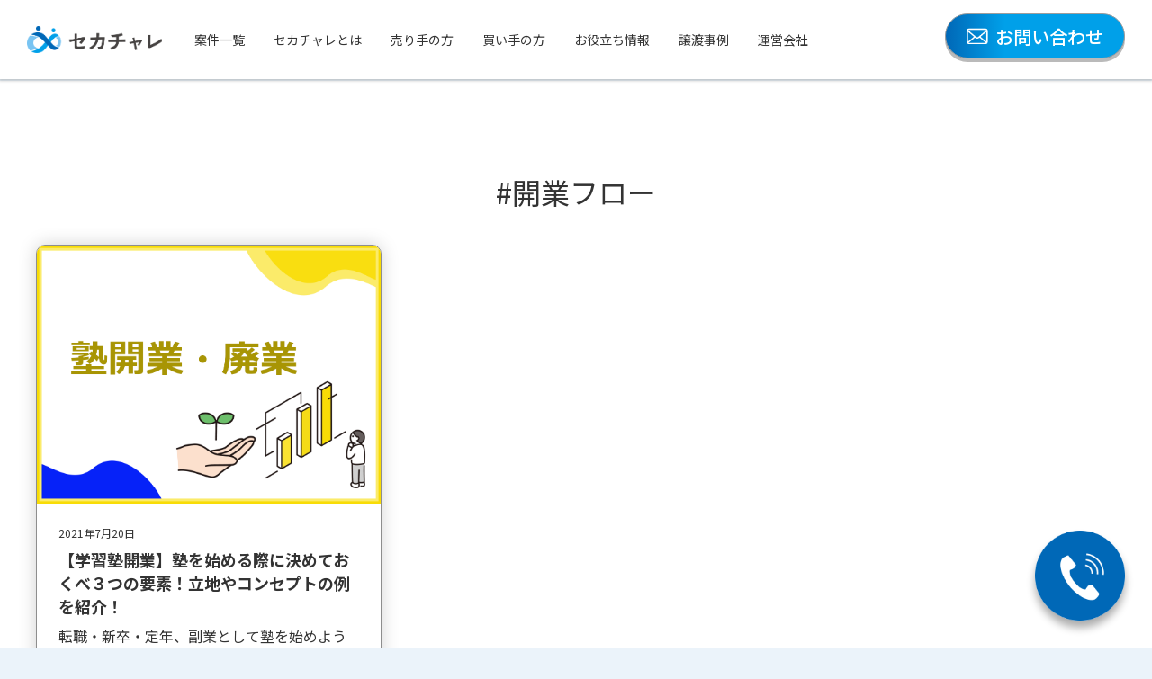

--- FILE ---
content_type: text/html; charset=UTF-8
request_url: https://juku-ma.com/tag/%E9%96%8B%E6%A5%AD%E3%83%95%E3%83%AD%E3%83%BC/
body_size: 9308
content:
<!DOCTYPE html>
<html lang="ja">

<head>
  <!-- Google Tag Manager -->
  <script>
    (function(w, d, s, l, i) {
      w[l] = w[l] || [];
      w[l].push({
        'gtm.start': new Date().getTime(),
        event: 'gtm.js'
      });
      var f = d.getElementsByTagName(s)[0],
        j = d.createElement(s),
        dl = l != 'dataLayer' ? '&l=' + l : '';
      j.async = true;
      j.src =
        'https://www.googletagmanager.com/gtm.js?id=' + i + dl;
      f.parentNode.insertBefore(j, f);
    })(window, document, 'script', 'dataLayer', 'GTM-TJ3BPWK');
  </script>
  <!-- End Google Tag Manager -->
  <meta charset="UTF-8">
  <meta http-equiv="X-UA-Compatible" content="IE=edge">
  <meta name="viewport" content="width=device-width, initial-scale=1.0">

  <meta property="og:type" content="" />
  <meta property="og:title" content="" />
  <meta property="og:description" content="" />
  <meta property="og:url" content="" />
  <meta property="og:image" content="" />
  <meta property="og:site_name" content="" />
  <meta property="og:locale" content="ja_JP" />
  <meta name="twitter:card" content="summary_large_image" />
  <meta name="twitter:site" content="" />

  <link rel="icon" href="https://juku-ma.com/wp-content/themes/theme/favicon.ico" id="favicon">

  <link rel="stylesheet" href="https://use.typekit.net/bbx0xxp.css">
  <link rel="stylesheet" href="https://cdn.jsdelivr.net/npm/swiper@8/swiper-bundle.min.css" />
  <link rel="stylesheet" href="https://juku-ma.com/wp-content/themes/theme/assets/css/style.css?ver=2.0.7">

  <meta name='robots' content='index, follow, max-image-preview:large, max-snippet:-1, max-video-preview:-1' />

	<!-- This site is optimized with the Yoast SEO plugin v20.5 - https://yoast.com/wordpress/plugins/seo/ -->
	<title>#開業フロー アーカイブ - 学習塾専門M&amp;Aサイト&quot;セカチャレ&quot;</title>
	<link rel="canonical" href="https://juku-ma.com/tag/開業フロー/" />
	<meta property="og:locale" content="ja_JP" />
	<meta property="og:type" content="article" />
	<meta property="og:title" content="#開業フロー アーカイブ - 学習塾専門M&amp;Aサイト&quot;セカチャレ&quot;" />
	<meta property="og:url" content="https://juku-ma.com/tag/開業フロー/" />
	<meta property="og:site_name" content="学習塾専門M&amp;Aサイト&quot;セカチャレ&quot;" />
	<meta name="twitter:card" content="summary_large_image" />
	<meta name="twitter:site" content="@secochalle" />
	<script type="application/ld+json" class="yoast-schema-graph">{"@context":"https://schema.org","@graph":[{"@type":"CollectionPage","@id":"https://juku-ma.com/tag/%e9%96%8b%e6%a5%ad%e3%83%95%e3%83%ad%e3%83%bc/","url":"https://juku-ma.com/tag/%e9%96%8b%e6%a5%ad%e3%83%95%e3%83%ad%e3%83%bc/","name":"#開業フロー アーカイブ - 学習塾専門M&amp;Aサイト&quot;セカチャレ&quot;","isPartOf":{"@id":"https://juku-ma.com/#website"},"primaryImageOfPage":{"@id":"https://juku-ma.com/tag/%e9%96%8b%e6%a5%ad%e3%83%95%e3%83%ad%e3%83%bc/#primaryimage"},"image":{"@id":"https://juku-ma.com/tag/%e9%96%8b%e6%a5%ad%e3%83%95%e3%83%ad%e3%83%bc/#primaryimage"},"thumbnailUrl":"https://juku-ma.com/wp-content/uploads/2024/02/「最終版」塾開業・廃業サムネ.png","breadcrumb":{"@id":"https://juku-ma.com/tag/%e9%96%8b%e6%a5%ad%e3%83%95%e3%83%ad%e3%83%bc/#breadcrumb"},"inLanguage":"ja"},{"@type":"ImageObject","inLanguage":"ja","@id":"https://juku-ma.com/tag/%e9%96%8b%e6%a5%ad%e3%83%95%e3%83%ad%e3%83%bc/#primaryimage","url":"https://juku-ma.com/wp-content/uploads/2024/02/「最終版」塾開業・廃業サムネ.png","contentUrl":"https://juku-ma.com/wp-content/uploads/2024/02/「最終版」塾開業・廃業サムネ.png","width":1085,"height":814,"caption":"塾開業・廃業サムネイル"},{"@type":"BreadcrumbList","@id":"https://juku-ma.com/tag/%e9%96%8b%e6%a5%ad%e3%83%95%e3%83%ad%e3%83%bc/#breadcrumb","itemListElement":[{"@type":"ListItem","position":1,"name":"ホーム","item":"https://juku-ma.com/"},{"@type":"ListItem","position":2,"name":"#開業フロー"}]},{"@type":"WebSite","@id":"https://juku-ma.com/#website","url":"https://juku-ma.com/","name":"セカチャレ","description":"学習塾専門 M&amp;Aプラットフォーム","publisher":{"@id":"https://juku-ma.com/#organization"},"alternateName":"セカチャレ","potentialAction":[{"@type":"SearchAction","target":{"@type":"EntryPoint","urlTemplate":"https://juku-ma.com/?s={search_term_string}"},"query-input":"required name=search_term_string"}],"inLanguage":"ja"},{"@type":"Organization","@id":"https://juku-ma.com/#organization","name":"株式会社インフィニティライフ","url":"https://juku-ma.com/","logo":{"@type":"ImageObject","inLanguage":"ja","@id":"https://juku-ma.com/#/schema/logo/image/","url":"https://juku-ma.com/wp-content/uploads/2023/04/icon_logo@2x-e1682303974157.png","contentUrl":"https://juku-ma.com/wp-content/uploads/2023/04/icon_logo@2x-e1682303974157.png","width":395,"height":309,"caption":"株式会社インフィニティライフ"},"image":{"@id":"https://juku-ma.com/#/schema/logo/image/"},"sameAs":["https://www.facebook.com/secochalle","https://twitter.com/secochalle"]}]}</script>
	<!-- / Yoast SEO plugin. -->


<link rel="alternate" type="application/rss+xml" title="学習塾専門M&amp;Aサイト&quot;セカチャレ&quot; &raquo; #開業フロー タグのフィード" href="https://juku-ma.com/tag/%e9%96%8b%e6%a5%ad%e3%83%95%e3%83%ad%e3%83%bc/feed/" />
<style id='wp-img-auto-sizes-contain-inline-css' type='text/css'>
img:is([sizes=auto i],[sizes^="auto," i]){contain-intrinsic-size:3000px 1500px}
/*# sourceURL=wp-img-auto-sizes-contain-inline-css */
</style>
<style id='wp-emoji-styles-inline-css' type='text/css'>

	img.wp-smiley, img.emoji {
		display: inline !important;
		border: none !important;
		box-shadow: none !important;
		height: 1em !important;
		width: 1em !important;
		margin: 0 0.07em !important;
		vertical-align: -0.1em !important;
		background: none !important;
		padding: 0 !important;
	}
/*# sourceURL=wp-emoji-styles-inline-css */
</style>
<style id='wp-block-library-inline-css' type='text/css'>
:root{--wp-block-synced-color:#7a00df;--wp-block-synced-color--rgb:122,0,223;--wp-bound-block-color:var(--wp-block-synced-color);--wp-editor-canvas-background:#ddd;--wp-admin-theme-color:#007cba;--wp-admin-theme-color--rgb:0,124,186;--wp-admin-theme-color-darker-10:#006ba1;--wp-admin-theme-color-darker-10--rgb:0,107,160.5;--wp-admin-theme-color-darker-20:#005a87;--wp-admin-theme-color-darker-20--rgb:0,90,135;--wp-admin-border-width-focus:2px}@media (min-resolution:192dpi){:root{--wp-admin-border-width-focus:1.5px}}.wp-element-button{cursor:pointer}:root .has-very-light-gray-background-color{background-color:#eee}:root .has-very-dark-gray-background-color{background-color:#313131}:root .has-very-light-gray-color{color:#eee}:root .has-very-dark-gray-color{color:#313131}:root .has-vivid-green-cyan-to-vivid-cyan-blue-gradient-background{background:linear-gradient(135deg,#00d084,#0693e3)}:root .has-purple-crush-gradient-background{background:linear-gradient(135deg,#34e2e4,#4721fb 50%,#ab1dfe)}:root .has-hazy-dawn-gradient-background{background:linear-gradient(135deg,#faaca8,#dad0ec)}:root .has-subdued-olive-gradient-background{background:linear-gradient(135deg,#fafae1,#67a671)}:root .has-atomic-cream-gradient-background{background:linear-gradient(135deg,#fdd79a,#004a59)}:root .has-nightshade-gradient-background{background:linear-gradient(135deg,#330968,#31cdcf)}:root .has-midnight-gradient-background{background:linear-gradient(135deg,#020381,#2874fc)}:root{--wp--preset--font-size--normal:16px;--wp--preset--font-size--huge:42px}.has-regular-font-size{font-size:1em}.has-larger-font-size{font-size:2.625em}.has-normal-font-size{font-size:var(--wp--preset--font-size--normal)}.has-huge-font-size{font-size:var(--wp--preset--font-size--huge)}.has-text-align-center{text-align:center}.has-text-align-left{text-align:left}.has-text-align-right{text-align:right}.has-fit-text{white-space:nowrap!important}#end-resizable-editor-section{display:none}.aligncenter{clear:both}.items-justified-left{justify-content:flex-start}.items-justified-center{justify-content:center}.items-justified-right{justify-content:flex-end}.items-justified-space-between{justify-content:space-between}.screen-reader-text{border:0;clip-path:inset(50%);height:1px;margin:-1px;overflow:hidden;padding:0;position:absolute;width:1px;word-wrap:normal!important}.screen-reader-text:focus{background-color:#ddd;clip-path:none;color:#444;display:block;font-size:1em;height:auto;left:5px;line-height:normal;padding:15px 23px 14px;text-decoration:none;top:5px;width:auto;z-index:100000}html :where(.has-border-color){border-style:solid}html :where([style*=border-top-color]){border-top-style:solid}html :where([style*=border-right-color]){border-right-style:solid}html :where([style*=border-bottom-color]){border-bottom-style:solid}html :where([style*=border-left-color]){border-left-style:solid}html :where([style*=border-width]){border-style:solid}html :where([style*=border-top-width]){border-top-style:solid}html :where([style*=border-right-width]){border-right-style:solid}html :where([style*=border-bottom-width]){border-bottom-style:solid}html :where([style*=border-left-width]){border-left-style:solid}html :where(img[class*=wp-image-]){height:auto;max-width:100%}:where(figure){margin:0 0 1em}html :where(.is-position-sticky){--wp-admin--admin-bar--position-offset:var(--wp-admin--admin-bar--height,0px)}@media screen and (max-width:600px){html :where(.is-position-sticky){--wp-admin--admin-bar--position-offset:0px}}
/*wp_block_styles_on_demand_placeholder:695033aead5df*/
/*# sourceURL=wp-block-library-inline-css */
</style>
<style id='classic-theme-styles-inline-css' type='text/css'>
/*! This file is auto-generated */
.wp-block-button__link{color:#fff;background-color:#32373c;border-radius:9999px;box-shadow:none;text-decoration:none;padding:calc(.667em + 2px) calc(1.333em + 2px);font-size:1.125em}.wp-block-file__button{background:#32373c;color:#fff;text-decoration:none}
/*# sourceURL=/wp-includes/css/classic-themes.min.css */
</style>
<link rel='stylesheet' id='contact-form-7-css' href='https://juku-ma.com/wp-content/plugins/contact-form-7/includes/css/styles.css?ver=5.9.8' type='text/css' media='all' />
<link rel='stylesheet' id='wp-pagenavi-css' href='https://juku-ma.com/wp-content/plugins/wp-pagenavi/pagenavi-css.css?ver=2.70' type='text/css' media='all' />
<script type="text/javascript" src="https://juku-ma.com/wp-includes/js/jquery/jquery.min.js?ver=3.7.1" id="jquery-core-js"></script>
<script type="text/javascript" src="https://juku-ma.com/wp-includes/js/jquery/jquery-migrate.min.js?ver=3.4.1" id="jquery-migrate-js"></script>
<link rel="https://api.w.org/" href="https://juku-ma.com/wp-json/" /><link rel="alternate" title="JSON" type="application/json" href="https://juku-ma.com/wp-json/wp/v2/tags/111" /><link rel="EditURI" type="application/rsd+xml" title="RSD" href="https://juku-ma.com/xmlrpc.php?rsd" />
<meta name="generator" content="WordPress 6.9" />
		<style type="text/css" id="wp-custom-css">
			header{
	box-shadow: 0px 1px 3px 1px rgba(0,0,0,0.2);
}

.single .inc .flex .flex_left{
	display: block;
}

.single .inc .flex{
	margin-bottom: 1em;
}

.single .inc .flex .flex_left .date{
	margin-bottom: 0.5em;
}

.single .inc h2[class="wp-block-heading"]{
	margin: 2em 0.6em 1em -0.4em;
	padding: 0em 0.5em;
	font-size: 28px;
	font-weight: bold;
	color: #0068B7;
	border-bottom: none;
	border-left: 0.35em solid rgba(0, 0, 0, 0);
	background-color: #fff;
	outline: 3px solid #0068B7;
	outline-offset: 0.5em;
	position: relative;
	background-size: 1em 0.48em;
	background-repeat: repeat-y;
	background-image: radial-gradient(0.15em 0.15em at center center, #0068B7 , #0068B7 100%, transparent, transparent);
	background-position: -0.65em top;
}

.single .inc h2[class="wp-block-heading"]::after {
	content: '';
	position: absolute;
	right: calc(-0.5em - 3px);
	top: calc(-0.5em - 3px);
	border-width: 0 20px 20px 0;
	border-style: solid;
	border-color: #0068B7 #fff #0068B7;
	box-shadow: -1px 1px 1px rgba(0, 0, 0, 0.15);
}

.single .inc h2[class="wp-block-heading"] span {
	color: inherit;
	font-size: inherit;
	display: inline-block;
	padding-top: 100px;
	margin-top: -100px;
}

.single .inc h2[class="wp-block-heading"]:first-of-type span {
	padding-top: unset !important;
	margin-top: unset !important;
}

.single .inc h3[class="wp-block-heading"]{
	width: fit-content;
	color: #333;
	font-size: 20px;
	font-weight: bold;
	background: #eaf5f9;
	border-left: solid 10px #0068B7;
	padding: 0.5em 1.5rem 0.5em 0.5em;
	margin: 1em 0 0.5em 0em;
	position: relative;
}

.single .inc h3[class="wp-block-heading"] span{
	color: inherit;
	font-size: inherit;
	display: inline-block;
	padding-top: 100px;
	margin-top: -100px;
}

@media screen and (max-width: 920px){ .single .inc h3[class="wp-block-heading"]{
			font-size: 4.4vw;
	}
	.single .inc h2[class="wp-block-heading"]{
		font-size: 6.1vw;
		margin: 2em 0.6em 1em 0em;
	}
}

.wp-block-heading span{
	font-size:28px;
	text-align: left;
}

.single .inc .contents{
	max-width: 610px;
	margin: 0 auto;
}

.page .inc .contents{
	max-width: 800px;
	margin: 0 auto;
}
/* 
#toc_container.no_bullets ul li{
	margin: 0.5em;
}

#toc_container p.toc_title{
	text-align: left;
}

#toc_container.toc_light_blue{
	padding: 20px 5%;
} */
#toc_container {
	background-color: #eef8fc;
/* 	border: 3px solid #dddddd; */
	padding: 0.5em 1em 0.5em;
}

#toc_container .toc_list {
	font-size: 22px;
	padding-left: 2.5em;
}

#toc_container p.toc_title{
	font-size: 24px;
  font-weight: bold;
  border-bottom: solid 2px #0068B7;
  width: fit-content;
  margin: 0 auto;
}

#toc_container p.toc_title .toc_toggle {
	font-size: 0.6em;
}

#toc_container p.toc_title .toc_toggle a {
	color: #252525;
}

#toc_container .toc_list > li{
	position: relative;
}

#toc_container .toc_list > li::before {
	content: "";
  position: absolute;
  top: calc(40px + 0.5em);
  left: calc(-2.5em + 20px);
  width: 1px;
  height: calc(100% - 1em - 40px);
  background-color: #0068B7;
}

#toc_container .toc_list > li > a {
  font-weight: bold !important;
	color: #0068B7 !important;
	margin: 0.5em 0 !important;
	text-decoration: underline dashed #dfdfdf 3px;
	text-underline-offset: 5px;
}

#toc_container .toc_list li ul {
	font-size: 16px;
	padding-left: 2.5em;
}

#toc_container .toc_list li a {
  position: relative;
  font-weight: normal;
	color: #252525;
  display: inline-block;
  margin: 0.25em 0;
}

#toc_container .toc_list li a span {
    position: absolute;
    top: 0;
    left: -2.5em;
}

#toc_container .toc_list li a span.toc_depth_1 {
  top: -0.25em !important;
	display: inline-block;
	color: white;
	background-color: #0068B7;
/* 	border-radius: 50%; */
	border-radius: 0px;
	width: 40px;
	height: 40px;
	text-align: center;
	line-height: 40px;
/* 	box-shadow: 0 0 0px 5px white; */
}

#toc_container .toc_list li a span.toc_depth_2,
#toc_container .toc_list li a span.toc_depth_3,
#toc_container .toc_list li a span.toc_depth_4,
#toc_container .toc_list li a span.toc_depth_5 {
    display: inline-block;
    font-size: 1em;
}

#toc_container .toc_list li a span.toc_depth_2 {
    min-width: 1.7em;
}

#toc_container .toc_list li a span.toc_depth_3 {
    min-width: 2.5em;
}

@media screen and (max-width: 920px){
	#toc_container {
		padding: 0.5em;
	}
	#toc_container p.toc_title{
		font-size: 6.1vw;
	}
	#toc_container .toc_list{
		font-size: 6.1vw;
	}
	#toc_container .toc_list li ul {
		font-size: 4.4vw;
		padding-left: 1.5em;
	}
	#toc_container .toc_list li a span.toc_depth_1 {
  	top: 0 !important;
	}
}

.archive .inc .area .case_archive .box .new, .case .inc .case_area.swiper .box .new{
	background: #1FDCEF;
}

.archive .inc .area .case_archive .box .st.bosyuu:before, .case .inc .case_area.swiper .box .st.bosyuu:before{
	background: #33578F;
}

section .inc .mw_wp_form form dl dd textarea{
	height: 180px;
	line-height: 1.5;
}

.archive .inc .btn a,  .mw_wp_form.mw_wp_form_input form .btn  input, .single .inc .btn a,  .case .inc .btn a, .archive .inc .area .search form .btn button{
	border: 1px solid #9d9d9d;
}

.archive .inc .area .search{
	border-radius: 10px;
}

.mw_wp_form dt::after {
    content: "必須";
    background-color: #EF0F0F;
    border-radius: 5px;
    padding: 0.1em 0.6em;
    color: white;
    font-weight: bold;
    margin-left: 1em;
    font-size: 15px;
}
.swiper-button-next:after, .swiper-button-prev:after{
	padding: 20px 30px;
	background-color: rgb(255 255 255 / 60%);
	border: solid 1px rgba(145, 145, 145, 25%);
	border-radius: 50%;
}

.faq .inc dl.on .faqbtn {
	background: #8e8e8e;
}

.case_area .swiper-button-next.swiper-button-disabled, .case_area .swiper-button-prev.swiper-button-disabled {
	opacity: 0.1;
}
		</style>
		  <!-- Google tag (gtag.js) -->
  <script async src="https://www.googletagmanager.com/gtag/js?id=G-7FGZMRDFVR"></script>
  <script>
    window.dataLayer = window.dataLayer || [];

    function gtag() {
      dataLayer.push(arguments);
    }
    gtag('js', new Date());

    gtag('config', 'G-7FGZMRDFVR');
  </script>
</head><body class="archive tag tag-111 wp-theme-theme index">
  <!-- Google Tag Manager (noscript) -->
  <noscript><iframe src="https://www.googletagmanager.com/ns.html?id=GTM-TJ3BPWK" height="0" width="0" style="display:none;visibility:hidden"></iframe></noscript>
  <!-- End Google Tag Manager (noscript) -->
  <div class="inner">
    <div class="float_tel_btn">
      <a href="TEL:03-6258-5203"><img src="https://juku-ma.com/wp-content/themes/theme/assets/img/phone.png" alt="03-6258-5203"></a>
    </div>
    <nav class="sp sp_nav">
      <ul>
        <li><a href="https://juku-ma.com/sell/">案件一覧</a></li>
        <li><a href="https://juku-ma.com/howto/">セカチャレとは</a></li>
        <li><a href="https://juku-ma.com/sell_top/">売り手の方</a></li>
        <li><a href="https://juku-ma.com/buy_top/">買い手の方</a></li>
        <li><a href="https://juku-ma.com/helpful/">お役立ち情報</a></li>
        <li><a href="https://juku-ma.com/assignment/">譲渡事例</a></li>
        <li><a href="https://infinitylife.co.jp/#aboutnav" target="_blank" rel="nofollow">運営会社</a></li>
      </ul>
    </nav>
    <header>
      <div class="inc">
        <div class="left">
          <div class="logo">
            <a href="https://juku-ma.com/"><img src="https://juku-ma.com/wp-content/themes/theme/assets/img/logo.png" alt="セカチャレ"></a>
          </div>
          <nav class="pc">
            <ul>
              <li><a href="https://juku-ma.com/sell/">案件一覧</a></li>
              <li><a href="https://juku-ma.com/howto/">セカチャレとは</a></li>
              <li><a href="https://juku-ma.com/sell_top/">売り手の方</a></li>
              <li><a href="https://juku-ma.com/buy_top/">買い手の方</a></li>
              <li><a href="https://juku-ma.com/helpful/">お役立ち情報</a></li>
              <li><a href="https://juku-ma.com/assignment/">譲渡事例</a></li>
              <li><a href="https://infinitylife.co.jp/#aboutnav" target="_blank" rel="nofollow">運営会社</a></li>
            </ul>
          </nav>
        </div><!-- .left -->
        <div class="right">
          <div class="btn grad">
            <a href="https://juku-ma.com/contact/"><img src="https://juku-ma.com/wp-content/themes/theme/assets/img/icon_mail.png">お問い合わせ</a>
          </div>
          <div class="nav_bar">
            <span class="top"></span>
            <span class="middle"></span>
            <span class="bottom"></span>
          </div>
        </div>
      </div><!-- .inc -->
    </header>
<section class="archive normal">
  <div class="inc">
    <h2>#開業フロー</h2>
    <div class="area">
      <div class="archive_area helpful_archive">
                    <div class="box">
              <a href="https://juku-ma.com/juku-kaigyou/">
                <div class="tham">
                  <img src="https://juku-ma.com/wp-content/uploads/2024/02/「最終版」塾開業・廃業サムネ.png">
                </div>
                <div class="txt">
                  <div class="date">2021年7月20日</div>
                  <div class="title">【学習塾開業】塾を始める際に決めておくべ３つの要素！立地やコンセプトの例を紹介！</div>
                  <div class="content pc">転職・新卒・定年、副業として塾を始めようと思っている人は多い現状です。 特別な資格や認可が必要ない、自宅を使って開業しても良...</div>
                  <div class="tags">
                    #学習塾開校 #開業 #開業フロー                   </div>
                </div>
              </a>
            </div><!-- .box -->
                                </div>
      <div class="bread">
        <div class="breadcrumbs" typeof="BreadcrumbList" vocab="https://schema.org/">
          <span property="itemListElement" typeof="ListItem"><a property="item" typeof="WebPage" title="学習塾専門M&amp;Aサイト&quot;セカチャレ&quot;へ移動する" href="https://juku-ma.com" class="home" ><span property="name">学習塾専門M&amp;Aサイト&quot;セカチャレ&quot;</span></a><meta property="position" content="1"></span> &gt; <span property="itemListElement" typeof="ListItem"><span property="name" class="archive taxonomy post_tag current-item">#開業フロー</span><meta property="url" content="https://juku-ma.com/tag/%e9%96%8b%e6%a5%ad%e3%83%95%e3%83%ad%e3%83%bc/"><meta property="position" content="2"></span>        </div>
      </div>
    </div>
</section>


      <footer>
        <div class="inc">
          <div class="f_logo">
            <img src="https://juku-ma.com/wp-content/themes/theme/assets/img/logo.png" alt="セカチャレ">
          </div>
          <nav class="foot_nav">
            <ul>
              <li><a href="https://juku-ma.com/newslist/">お知らせ</a></li>
              <li><a href="https://juku-ma.com/uservoice/">利用者の声</a></li>
              <li><a href="https://juku-ma.com/faq/">よくある質問</a></li>
              <li><a href="https://infinitylife.co.jp/#aboutnav" target="_blank" rel="nofollow">運営会社</a></li>
              <li><a href="https://juku-ma.com/privacy-policy/">プライバシーポリシー</a></li>
            </ul>
          </nav>
          <p class="copy">&copy; セカチャレ 2025</p>
        </div>
      </footer>
      </div>
      </div>

      <script src="https://code.jquery.com/jquery-3.6.4.slim.min.js" integrity="sha256-a2yjHM4jnF9f54xUQakjZGaqYs/V1CYvWpoqZzC2/Bw=" crossorigin="anonymous"></script>
      <script src="https://cdn.jsdelivr.net/npm/swiper@8/swiper-bundle.min.js"></script>
      <script type="text/javascript" src="https://juku-ma.com/wp-content/themes/theme/assets/js/common.js?ver=2.0.1"></script>
      <script type="speculationrules">
{"prefetch":[{"source":"document","where":{"and":[{"href_matches":"/*"},{"not":{"href_matches":["/wp-*.php","/wp-admin/*","/wp-content/uploads/*","/wp-content/*","/wp-content/plugins/*","/wp-content/themes/theme/*","/*\\?(.+)"]}},{"not":{"selector_matches":"a[rel~=\"nofollow\"]"}},{"not":{"selector_matches":".no-prefetch, .no-prefetch a"}}]},"eagerness":"conservative"}]}
</script>
<script type="text/javascript" src="https://juku-ma.com/wp-includes/js/dist/hooks.min.js?ver=dd5603f07f9220ed27f1" id="wp-hooks-js"></script>
<script type="text/javascript" src="https://juku-ma.com/wp-includes/js/dist/i18n.min.js?ver=c26c3dc7bed366793375" id="wp-i18n-js"></script>
<script type="text/javascript" id="wp-i18n-js-after">
/* <![CDATA[ */
wp.i18n.setLocaleData( { 'text direction\u0004ltr': [ 'ltr' ] } );
//# sourceURL=wp-i18n-js-after
/* ]]> */
</script>
<script type="text/javascript" src="https://juku-ma.com/wp-content/plugins/contact-form-7/includes/swv/js/index.js?ver=5.9.8" id="swv-js"></script>
<script type="text/javascript" id="contact-form-7-js-extra">
/* <![CDATA[ */
var wpcf7 = {"api":{"root":"https://juku-ma.com/wp-json/","namespace":"contact-form-7/v1"}};
//# sourceURL=contact-form-7-js-extra
/* ]]> */
</script>
<script type="text/javascript" id="contact-form-7-js-translations">
/* <![CDATA[ */
( function( domain, translations ) {
	var localeData = translations.locale_data[ domain ] || translations.locale_data.messages;
	localeData[""].domain = domain;
	wp.i18n.setLocaleData( localeData, domain );
} )( "contact-form-7", {"translation-revision-date":"2024-07-17 08:16:16+0000","generator":"GlotPress\/4.0.1","domain":"messages","locale_data":{"messages":{"":{"domain":"messages","plural-forms":"nplurals=1; plural=0;","lang":"ja_JP"},"This contact form is placed in the wrong place.":["\u3053\u306e\u30b3\u30f3\u30bf\u30af\u30c8\u30d5\u30a9\u30fc\u30e0\u306f\u9593\u9055\u3063\u305f\u4f4d\u7f6e\u306b\u7f6e\u304b\u308c\u3066\u3044\u307e\u3059\u3002"],"Error:":["\u30a8\u30e9\u30fc:"]}},"comment":{"reference":"includes\/js\/index.js"}} );
//# sourceURL=contact-form-7-js-translations
/* ]]> */
</script>
<script type="text/javascript" src="https://juku-ma.com/wp-content/plugins/contact-form-7/includes/js/index.js?ver=5.9.8" id="contact-form-7-js"></script>
<script type="text/javascript" id="toc-front-js-extra">
/* <![CDATA[ */
var tocplus = {"smooth_scroll":"1","visibility_show":"\u3072\u3089\u304f","visibility_hide":"\u3068\u3058\u308b","width":"100%","smooth_scroll_offset":"88"};
//# sourceURL=toc-front-js-extra
/* ]]> */
</script>
<script type="text/javascript" src="https://juku-ma.com/wp-content/plugins/table-of-contents-plus/front.min.js?ver=2302" id="toc-front-js"></script>
<script id="wp-emoji-settings" type="application/json">
{"baseUrl":"https://s.w.org/images/core/emoji/17.0.2/72x72/","ext":".png","svgUrl":"https://s.w.org/images/core/emoji/17.0.2/svg/","svgExt":".svg","source":{"concatemoji":"https://juku-ma.com/wp-includes/js/wp-emoji-release.min.js?ver=6.9"}}
</script>
<script type="module">
/* <![CDATA[ */
/*! This file is auto-generated */
const a=JSON.parse(document.getElementById("wp-emoji-settings").textContent),o=(window._wpemojiSettings=a,"wpEmojiSettingsSupports"),s=["flag","emoji"];function i(e){try{var t={supportTests:e,timestamp:(new Date).valueOf()};sessionStorage.setItem(o,JSON.stringify(t))}catch(e){}}function c(e,t,n){e.clearRect(0,0,e.canvas.width,e.canvas.height),e.fillText(t,0,0);t=new Uint32Array(e.getImageData(0,0,e.canvas.width,e.canvas.height).data);e.clearRect(0,0,e.canvas.width,e.canvas.height),e.fillText(n,0,0);const a=new Uint32Array(e.getImageData(0,0,e.canvas.width,e.canvas.height).data);return t.every((e,t)=>e===a[t])}function p(e,t){e.clearRect(0,0,e.canvas.width,e.canvas.height),e.fillText(t,0,0);var n=e.getImageData(16,16,1,1);for(let e=0;e<n.data.length;e++)if(0!==n.data[e])return!1;return!0}function u(e,t,n,a){switch(t){case"flag":return n(e,"\ud83c\udff3\ufe0f\u200d\u26a7\ufe0f","\ud83c\udff3\ufe0f\u200b\u26a7\ufe0f")?!1:!n(e,"\ud83c\udde8\ud83c\uddf6","\ud83c\udde8\u200b\ud83c\uddf6")&&!n(e,"\ud83c\udff4\udb40\udc67\udb40\udc62\udb40\udc65\udb40\udc6e\udb40\udc67\udb40\udc7f","\ud83c\udff4\u200b\udb40\udc67\u200b\udb40\udc62\u200b\udb40\udc65\u200b\udb40\udc6e\u200b\udb40\udc67\u200b\udb40\udc7f");case"emoji":return!a(e,"\ud83e\u1fac8")}return!1}function f(e,t,n,a){let r;const o=(r="undefined"!=typeof WorkerGlobalScope&&self instanceof WorkerGlobalScope?new OffscreenCanvas(300,150):document.createElement("canvas")).getContext("2d",{willReadFrequently:!0}),s=(o.textBaseline="top",o.font="600 32px Arial",{});return e.forEach(e=>{s[e]=t(o,e,n,a)}),s}function r(e){var t=document.createElement("script");t.src=e,t.defer=!0,document.head.appendChild(t)}a.supports={everything:!0,everythingExceptFlag:!0},new Promise(t=>{let n=function(){try{var e=JSON.parse(sessionStorage.getItem(o));if("object"==typeof e&&"number"==typeof e.timestamp&&(new Date).valueOf()<e.timestamp+604800&&"object"==typeof e.supportTests)return e.supportTests}catch(e){}return null}();if(!n){if("undefined"!=typeof Worker&&"undefined"!=typeof OffscreenCanvas&&"undefined"!=typeof URL&&URL.createObjectURL&&"undefined"!=typeof Blob)try{var e="postMessage("+f.toString()+"("+[JSON.stringify(s),u.toString(),c.toString(),p.toString()].join(",")+"));",a=new Blob([e],{type:"text/javascript"});const r=new Worker(URL.createObjectURL(a),{name:"wpTestEmojiSupports"});return void(r.onmessage=e=>{i(n=e.data),r.terminate(),t(n)})}catch(e){}i(n=f(s,u,c,p))}t(n)}).then(e=>{for(const n in e)a.supports[n]=e[n],a.supports.everything=a.supports.everything&&a.supports[n],"flag"!==n&&(a.supports.everythingExceptFlag=a.supports.everythingExceptFlag&&a.supports[n]);var t;a.supports.everythingExceptFlag=a.supports.everythingExceptFlag&&!a.supports.flag,a.supports.everything||((t=a.source||{}).concatemoji?r(t.concatemoji):t.wpemoji&&t.twemoji&&(r(t.twemoji),r(t.wpemoji)))});
//# sourceURL=https://juku-ma.com/wp-includes/js/wp-emoji-loader.min.js
/* ]]> */
</script>
      </body>

      </html>

--- FILE ---
content_type: text/css;charset=utf-8
request_url: https://use.typekit.net/bbx0xxp.css
body_size: 427
content:
/*
 * The Typekit service used to deliver this font or fonts for use on websites
 * is provided by Adobe and is subject to these Terms of Use
 * http://www.adobe.com/products/eulas/tou_typekit. For font license
 * information, see the list below.
 *
 * new-order:
 *   - http://typekit.com/eulas/00000000000000007735ee23
 *   - http://typekit.com/eulas/00000000000000007735ee25
 *
 * © 2009-2025 Adobe Systems Incorporated. All Rights Reserved.
 */
/*{"last_published":"2022-11-21 08:43:44 UTC"}*/

@import url("https://p.typekit.net/p.css?s=1&k=bbx0xxp&ht=tk&f=47890.47893&a=56899996&app=typekit&e=css");

@font-face {
font-family:"new-order";
src:url("https://use.typekit.net/af/5689eb/00000000000000007735ee23/30/l?primer=7cdcb44be4a7db8877ffa5c0007b8dd865b3bbc383831fe2ea177f62257a9191&fvd=n4&v=3") format("woff2"),url("https://use.typekit.net/af/5689eb/00000000000000007735ee23/30/d?primer=7cdcb44be4a7db8877ffa5c0007b8dd865b3bbc383831fe2ea177f62257a9191&fvd=n4&v=3") format("woff"),url("https://use.typekit.net/af/5689eb/00000000000000007735ee23/30/a?primer=7cdcb44be4a7db8877ffa5c0007b8dd865b3bbc383831fe2ea177f62257a9191&fvd=n4&v=3") format("opentype");
font-display:auto;font-style:normal;font-weight:400;font-stretch:normal;
}

@font-face {
font-family:"new-order";
src:url("https://use.typekit.net/af/0ce2e9/00000000000000007735ee25/30/l?primer=7cdcb44be4a7db8877ffa5c0007b8dd865b3bbc383831fe2ea177f62257a9191&fvd=n7&v=3") format("woff2"),url("https://use.typekit.net/af/0ce2e9/00000000000000007735ee25/30/d?primer=7cdcb44be4a7db8877ffa5c0007b8dd865b3bbc383831fe2ea177f62257a9191&fvd=n7&v=3") format("woff"),url("https://use.typekit.net/af/0ce2e9/00000000000000007735ee25/30/a?primer=7cdcb44be4a7db8877ffa5c0007b8dd865b3bbc383831fe2ea177f62257a9191&fvd=n7&v=3") format("opentype");
font-display:auto;font-style:normal;font-weight:700;font-stretch:normal;
}

.tk-new-order { font-family: "new-order",sans-serif; }


--- FILE ---
content_type: text/css
request_url: https://juku-ma.com/wp-content/themes/theme/assets/css/style.css?ver=2.0.7
body_size: 36822
content:
@import"https://fonts.googleapis.com/css2?family=Noto+Sans+JP:wght@100;300;400;500;700;900&family=Sawarabi+Gothic&display=swap";body{-webkit-text-size-adjust:100%;-moz-text-size-adjust:100%;text-size-adjust:100%;position:relative;width:100%;min-height:100vh}*,::after,::before{box-sizing:border-box}a:not([class]){-webkit-text-decoration-skip:ink;text-decoration-skip-ink:auto}html,body,div,span,applet,object,iframe,h1,h2,h3,h4,h5,h6,p,blockquote,pre,a,abbr,acronym,address,big,cite,code,del,dfn,em,img,ins,kbd,q,s,samp,small,strike,strong,sub,sup,tt,var,b,u,i,center,dl,dt,dd,ol,ul,li,fieldset,form,label,legend,table,caption,tbody,tfoot,thead,tr,th,td,article,aside,canvas,details,embed,figure,figcaption,footer,header,hgroup,menu,nav,output,ruby,section,summary,time,mark,audio,video{font-size:100%;font:inherit;font-family:"Noto Sans JP",sans-serif;margin:0;padding:0;border:0;vertical-align:baseline}:focus{outline:0}main,article,aside,details,figcaption,figure,footer,header,hgroup,menu,nav,section{display:block}ol,ul{list-style:none}blockquote,q{quotes:none}blockquote:before,blockquote:after,q:before,q:after{content:"";content:none}table{border-collapse:collapse;border-spacing:0}td:empty,th:empty{opacity:0}input:required,input{box-shadow:none}input:-webkit-autofill,input:-webkit-autofill:hover,input:-webkit-autofill:focus,input:-webkit-autofill:active{-webkit-box-shadow:0 0 0 30px #fff inset}input[type=search]::-webkit-search-cancel-button,input[type=search]::-webkit-search-decoration,input[type=search]::-webkit-search-results-button,input[type=search]::-webkit-search-results-decoration{-webkit-appearance:none;-moz-appearance:none}input[type=search]{-webkit-appearance:none;-moz-appearance:none;box-sizing:content-box}textarea{overflow:auto;vertical-align:top;resize:vertical}audio,canvas,video{display:inline-block;max-width:100%}audio:not([controls]){display:none;height:0}[hidden]{display:none}a:active,a:hover{outline:none}img{border:0;max-width:100%;display:inline-block;vertical-align:middle;height:auto}picture{display:inline-block}figure{margin:0}button,input{line-height:normal}button,select{text-transform:none}button,html input[type=button],input[type=reset],input[type=submit]{-webkit-appearance:button;cursor:pointer;border:0;background:rgba(0,0,0,0)}button::-moz-focus-inner{border:0}button[disabled],html input[disabled]{cursor:default}input[type=checkbox],input[type=radio]{padding:0}input[type=search]{-webkit-appearance:textfield;box-sizing:content-box}input[type=search]::-webkit-search-cancel-button,input[type=search]::-webkit-search-decoration{-webkit-appearance:none}button::-moz-focus-inner,input::-moz-focus-inner{border:0;padding:0}button{border:0;background:rgba(0,0,0,0)}textarea{overflow:auto;vertical-align:top;resize:vertical}table{border-collapse:collapse;border-spacing:0}hr{box-sizing:content-box;overflow:visible;background:#000;border:0;height:1px;line-height:0;margin:0;padding:0;page-break-after:always;width:100%}pre{font-family:"Noto Sans JP",sans-serif;font-size:100%}a{background-color:rgba(0,0,0,0)}abbr[title]{border-bottom:none;text-decoration:none}code,kbd,samp{font-family:"Noto Sans JP",sans-serif;font-size:100%}small{font-size:75%}sub,sup{font-size:75%;line-height:0;position:relative;vertical-align:baseline}sub{bottom:-5px}sup{top:-5px}button,input,optgroup,select,textarea{font-family:"Noto Sans JP",sans-serif;font-size:100%;line-height:1;margin:0;padding:0}button,input{overflow:visible}button,select{text-transform:none}button,[type=button],[type=reset],[type=submit]{-webkit-appearance:button}button::-moz-focus-inner,[type=button]::-moz-focus-inner,[type=reset]::-moz-focus-inner,[type=submit]::-moz-focus-inner{border-style:none;padding:0;outline:0}legend{color:inherit;white-space:normal;display:block;border:0;max-width:100%;width:100%}fieldset{min-width:0}body:not(:-moz-handler-blocked) fieldset{display:block}progress{vertical-align:baseline}[type=number]::-webkit-inner-spin-button,[type=number]::-webkit-outer-spin-button{height:auto}[type=search]{-webkit-appearance:textfield;outline-offset:-2px}[type=search]::-webkit-search-decoration{-webkit-appearance:none}::-webkit-file-upload-button{-webkit-appearance:button;font:inherit}summary{display:list-item}template{display:none}.pc{display:block}.sp{display:none}@media screen and (max-width: 920px){.pc{display:none}.sp{display:block}}body{background-color:#fff;color:#333;overflow-x:hidden;overflow-y:scroll;margin-top:90px}@media screen and (max-width: 920px){body{margin-top:65px}}a{text-decoration:none;color:#333;transition:.5s;opacity:1}a:hover,a:active{opacity:.6}h2{font-size:32px;position:relative;text-align:center;margin-bottom:36px}h2 span{display:block;text-align:center;font-size:16px;color:#00a0e9}@media screen and (max-width: 920px){h2{font-size:6.4vw;margin-bottom:9vw}h2 span{font-size:3.8vw}}p{font-size:16px;line-height:1.8}@media screen and (max-width: 920px){p{font-size:4.4vw}}img{max-width:100%;height:auto;vertical-align:bottom}section .inc,footer .inc{max-width:1260px;margin:0 auto;padding:100px 30px}@media screen and (max-width: 920px){section .inc,footer .inc{padding:16vw 5vw}}strong{font-weight:bold}.btn{width:250px;height:50px;background:rgba(0,0,0,.2705882353);position:relative;border-radius:100px}.btn a,.btn button,.btn input{font-size:20px;height:50px;font-weight:500;color:#0068b7;background:#fff;border-radius:100px;display:flex;justify-content:center;align-items:center;position:absolute;bottom:4px;width:100%;transition:.5s}.btn a:hover,.btn a:active,.btn button:hover,.btn button:active,.btn input:hover,.btn input:active{bottom:0;opacity:1}.btn a img,.btn button img,.btn input img{width:24px;margin-right:8px}@media screen and (max-width: 920px){.btn a img,.btn button img,.btn input img{width:7.5vw;margin-right:3vw}}@media screen and (max-width: 920px){.btn{width:100%;height:15vw}.btn a,.btn button,.btn input{font-size:4.8vw;height:15vw}.btn a img,.btn button img,.btn input img{width:5vw;margin-right:3vw}}.color-blue{color:#0068b7}.float_tel_btn{position:fixed;z-index:999;bottom:30px;right:30px;width:100px}@media screen and (max-width: 920px){.float_tel_btn{width:80px}}.float_tel_btn:before{content:"";width:100%;height:100%;position:absolute;top:0;left:0;box-shadow:0 8px 10px rgba(0,0,0,.3254901961);border-radius:50%;z-index:-1}.fade-in{opacity:0;transition-duration:500ms;transition-property:opacity,transform}.fade-in-up{transform:translate(0, 50px)}.fade-in-down{transform:translate(0, -50px)}.fade-in-left{transform:translate(-50px, 0)}.fade-in-right{transform:translate(50px, 0)}.scroll-in{opacity:1;transform:translate(0, 0)}.sp_nav{position:fixed;top:-100%;left:0;width:100%;z-index:100;background:#fff;padding:80px 4vw 60px;box-shadow:0 5px 10px rgba(0,0,0,.3215686275);transition:.5s}.sp_nav.on{top:0}.sp_nav ul li{margin-bottom:16px}header{position:fixed;width:100%;top:0;left:0;z-index:999;background:#fff;box-shadow:8px 0 8px rgba(215,215,215,.4470588235)}header .inc{padding:0 30px;display:flex;justify-content:space-between;align-items:center}@media screen and (max-width: 920px){header .inc{padding:15px 4vw}}header .inc .left{display:flex;align-items:center}header .inc .left .logo{width:180px;margin-right:20px}@media screen and (max-width: 1280px){header .inc .left .logo{width:150px}}@media screen and (max-width: 920px){header .inc .left .logo{width:120px;margin-right:15px}}header .inc .left nav ul{display:flex;align-items:center}@media screen and (max-width: 1280px){header .inc .left nav ul li{margin:0 6px}header .inc .left nav ul li a{font-size:14px}}header .inc .left nav ul li>a{padding:34px 10px;transition:.6s;display:block}@media screen and (max-width: 1200px){header .inc .left nav ul li>a{padding:34px 2px}}header .inc .left nav ul li>a:hover,header .inc .left nav ul li>a:active{opacity:1;background:rgba(215,215,215,.4470588235);border-radius:8px}header .inc .right a{color:#fff;background-color:#0068b7;background-image:linear-gradient(90deg, #0068b7 0%, #00a0e9 33%)}@media screen and (max-width: 1280px){header .inc .right .grad{width:200px}}@media screen and (max-width: 920px){header .inc .right{display:flex;align-items:center;justify-content:end}header .inc .right .btn{margin-right:15px;width:170px;height:35px}header .inc .right .btn a{font-size:16px;height:40px}header .inc .right .btn a img{width:22px;margin-right:6px}header .inc .right .nav_bar{width:25px;height:15px;position:relative}header .inc .right .nav_bar span{width:25px;height:1px;border-bottom:3px solid #0068b7;position:absolute;top:0;left:0;right:0;bottom:0;margin:auto;transform-origin:center center;transition:.5s}header .inc .right .nav_bar span.top{bottom:auto}header .inc .right .nav_bar span.bottom{top:auto}header .inc .right .nav_bar.on span.top{bottom:0;transform:rotate(45deg)}header .inc .right .nav_bar.on span.middle{opacity:0}header .inc .right .nav_bar.on span.bottom{top:0;transform:rotate(-45deg)}}.archive header .inc .btn{margin:0}.post-type-archive-sell .inner header .inc .left .pc ul li:nth-child(1) a,.search-results .inner header .inc .left .pc ul li:nth-child(1) a{background:#ebf3fa;border-radius:8px}.page-template-page-howto .inner header .inc .left .pc ul li:nth-child(2) a{background:#ebf3fa;border-radius:8px}.page-template-page-sell .inner header .inc .left .pc ul li:nth-child(3) a{background:#ebf3fa;border-radius:8px}.page-template-page-buy .inner header .inc .left .pc ul li:nth-child(4) a{background:#ebf3fa;border-radius:8px}.page-template-page-helpful .inner header .inc .left .pc ul li:nth-child(5) a{background:#ebf3fa;border-radius:8px}.page-template-page-assignment .inner header .inc .left .pc ul li:nth-child(6) a{background:#ebf3fa;border-radius:8px}.page-template-page-assignment .inner header .inc .left .pc ul li:nth-child(6) a{background:#ebf3fa;border-radius:8px}footer{background:#f5f5f5}footer .inc{padding:50px 30px 12px}@media screen and (max-width: 920px){footer .inc{padding:50px 4vw 12px}}footer .inc .f_logo{max-width:300px;margin-bottom:30px}@media screen and (max-width: 920px){footer .inc .f_logo{max-width:60vw}}footer .inc .foot_nav{font-size:14px}footer .inc .foot_nav ul li{margin-bottom:14px}footer .inc .copy{font-size:12px;text-align:center}.kv{background:#0068b7;color:#fff;position:relative;z-index:0}@media screen and (max-width: 920px){.kv{margin-bottom:30vw}}.kv .inc{display:flex;justify-content:space-between;align-items:center}@media screen and (max-width: 920px){.kv .inc{flex-wrap:wrap}}.kv .inc .left{width:70%}@media screen and (max-width: 920px){.kv .inc .left{width:100%}}.kv .inc .left h1{font-size:52px;color:#fff;font-family:"Sawarabi Gothic",sans-serif;letter-spacing:-2px;position:relative;z-index:1}@media screen and (max-width: 920px){.kv .inc .left h1{font-size:9vw;letter-spacing:-0.5vw}}.kv .inc .left h1 span{position:relative;color:#0068b7;padding:2px 8px;font-weight:500;margin-right:4px}.kv .inc .left h1 span:before{content:"";position:absolute;left:0;top:0;width:100%;height:100%;background:#fff;z-index:-1}@media screen and (max-width: 1280px){.kv .inc .left h1 .sp{display:block}}.kv .inc .left p{font-size:20px;margin:30px 0 70px}@media screen and (max-width: 920px){.kv .inc .left p{font-size:3.8vw;margin:6vw 0 12vw;line-height:1.4}}.kv .inc .left .flex{display:flex}.kv .inc .left .flex .btn{margin-right:50px}.kv .inc .left .flex .btn a img{width:28px}@media screen and (max-width: 920px){.kv .inc .left .flex{flex-wrap:wrap}.kv .inc .left .flex .btn{width:100%;margin:0 0 4vw}}.kv .inc .right{width:50%;margin-left:-20%;position:relative;z-index:0}@media screen and (max-width: 920px){.kv .inc .right{width:100%;margin:0 0 -50vw}}.service{position:relative;z-index:2}.service .inc{padding:100px 30px 110px}@media screen and (max-width: 920px){.service .inc{padding:16vw 5vw}}.service .inc p{text-align:center;margin-bottom:60px}@media screen and (max-width: 920px){.service .inc p{margin-bottom:8vw;text-align:left;font-size:3.9vw}}.service .inc .flex{display:flex;justify-content:center}@media screen and (max-width: 920px){.service .inc .flex{flex-wrap:wrap}}.service .inc .flex .box{text-align:center;display:flex;flex-wrap:wrap;justify-content:center;width:260px;height:260px;position:relative;margin:0 20px;color:#fff}@media screen and (max-width: 920px){.service .inc .flex .box{width:76vw;height:76vw;margin:6vw 0;display:block;text-align:center}}.service .inc .flex .box img{position:relative;z-index:2}.service .inc .flex .box .img1{width:160px}.service .inc .flex .box .img2{width:84px;margin-bottom:10px}.service .inc .flex .box .img3{width:256px;margin-bottom:20px}@media screen and (max-width: 920px){.service .inc .flex .box .img1{width:44vw}.service .inc .flex .box .img2{width:28vw}.service .inc .flex .box .img3{width:60vw}}.service .inc .flex .box h3{font-size:20px;margin-bottom:8px;width:100%;position:relative;z-index:2}.service .inc .flex .box h3.small{font-size:18px}@media screen and (max-width: 920px){.service .inc .flex .box h3{font-size:5.4vw;margin:4vw 0 2vw}.service .inc .flex .box h3.small{font-size:5vw}}.service .inc .flex .box p{position:relative;z-index:2;line-height:1.4}@media screen and (max-width: 920px){.service .inc .flex .box p{text-align:center}}.service .inc .flex .box:before,.service .inc .flex .box:after{content:"";width:260px;height:260px;position:absolute;bottom:-10px;left:-10px;right:0;margin:auto;background:rgba(0,159,233,.5882352941);border-radius:50%;z-index:0}@media screen and (max-width: 920px){.service .inc .flex .box:before,.service .inc .flex .box:after{width:100%;height:100%}}.service .inc .flex .box:after{bottom:-20px;left:10px;background:rgba(0,104,183,.7803921569)}.case{background:#ebf3fa;position:relative;overflow:hidden}.case .inc{position:relative}.case .inc .case_area.swiper{overflow:visible}.case .inc .case_area.swiper .swiper-slide{width:30%}@media screen and (max-width: 920px){.case .inc .case_area.swiper .swiper-slide{width:100%}}.case .inc .case_area.swiper .box{background:#fff;border:1px solid #ddd;padding:32px 15px 15px;position:relative;overflow:hidden;display:block}@media screen and (max-width: 920px){.case .inc .case_area.swiper .box{padding:10vw 3.8vw 3.8vw}}.case .inc .case_area.swiper .box .details{position:absolute;bottom:15px;right:15px;color:#0068b7}@media screen and (max-width: 920px){.case .inc .case_area.swiper .box .details{bottom:3.8vw;right:3.8vw;font-size:3.4vw}}.case .inc .case_area.swiper .box .new{position:absolute;top:0;right:0;background:#0068b7;color:#fff;font-weight:600;padding:4px 12px}.case .inc .case_area.swiper .box .tham{height:160px}@media screen and (max-width: 920px){.case .inc .case_area.swiper .box .tham{height:45vw}}.case .inc .case_area.swiper .box .tham img{-o-object-fit:cover;object-fit:cover;width:100%;height:100%}.case .inc .case_area.swiper .box .st{font-size:14px;font-weight:600;color:#fff;position:absolute;top:0;left:0;padding:4px 4px 20px;z-index:2}@media screen and (max-width: 920px){.case .inc .case_area.swiper .box .st{font-size:3.4vw;padding:2vw 2vw 6vw}}.case .inc .case_area.swiper .box .st:before{content:"";position:absolute;width:200px;height:100px;background:#e87e00;bottom:0;left:0;z-index:-1;transform-origin:bottom left;transform:rotate(-15deg)}@media screen and (max-width: 920px){.case .inc .case_area.swiper .box .st:before{width:100vw;height:100vw}}.case .inc .case_area.swiper .box .st.bosyuu:before{background:#00ace8}.case .inc .case_area.swiper .box .st.dokusen:before{background:#1fb155}.case .inc .case_area.swiper .box .st.seiyaku:before{background:#e87e00}.case .inc .case_area.swiper .box .st.bosyuuend:before{background:#646464}.case .inc .case_area.swiper .box .title{font-size:16px;font-weight:600;padding:15px 0;margin-bottom:20px;border-bottom:1px solid #ccc}@media screen and (max-width: 920px){.case .inc .case_area.swiper .box .title{font-size:4.4vw;padding:3.6vw 0}}.case .inc .case_area.swiper .box dl{margin-bottom:10px;display:flex}.case .inc .case_area.swiper .box dl dt{width:80px;margin-right:10x}@media screen and (max-width: 920px){.case .inc .case_area.swiper .box dl{margin-bottom:3vw;font-size:3.8vw}.case .inc .case_area.swiper .box dl dt{width:30%;margin-right:2%}}.case .inc .case_area.swiper .swiper-controller{display:flex;align-items:center;justify-content:flex-end}.case .inc .btn{margin:60px auto 20px}@media screen and (max-width: 920px){.case .inc .btn{margin:20vw auto 4vw}}.case .inc .newnext{position:absolute;top:140px;right:30px}@media screen and (max-width: 920px){.case .inc .newnext{top:30vw;right:5vw}}.case .inc .newnext a{color:#3b91ed}.voice_item{display:flex;flex-wrap:wrap;gap:30px}.voice_item .box{width:100%;background-color:#ebf3fa;padding:16px 16px 16px 24px;border-radius:16px}.voice_item .box .flex{display:flex;align-items:center}.voice_item .box .flex img{width:130px}.voice_item .box .flex .txt{margin-left:20px;width:calc(auto - 150px);text-align:center;display:flex;align-items:center}@media screen and (max-width: 920px){.voice_item .box .flex .txt{width:calc(100% - 130px);margin-left:0;display:block}}.voice_item .box .flex .txt .cat{font-size:1.1em;font-weight:bold;background-color:#0068b7;color:#fff;padding:8px 16px;border-radius:6px;display:inline-block;margin-bottom:4px;margin-right:16px}@media screen and (max-width: 920px){.voice_item .box .flex .txt .cat{font-size:4vw;margin-right:0}}@media screen and (max-width: 920px){.voice_item .box .flex .txt .st span{font-size:3.8vw}}.voice_item .box .catch{font-size:1.1em;padding:8px;background-color:#0068b7;font-weight:bold;color:#fff;border-radius:8px;margin-top:16px;margin-bottom:18px;position:relative;padding:8px 16px;min-height:68px;display:flex;align-items:center;justify-content:baseline;text-align:left}@media screen and (max-width: 920px){.voice_item .box .catch{min-height:auto;font-size:4vw}}.voice_item .box .catch:before{content:"";background:#0068b7;height:17.3205080757px;width:20px;-webkit-clip-path:polygon(50% 0, 100% 100%, 0 100%);clip-path:polygon(50% 0, 100% 100%, 0 100%);position:absolute;top:-16px;left:8%}.voice_item .box .cont{font-size:.9em;line-height:1.7}@media screen and (max-width: 920px){.voice_item .box .cont{min-height:auto;font-size:3.6vw}}.voice_item .btn{margin:30px auto;width:330px}@media screen and (max-width: 920px){.voice_item .btn{width:90vw}}.voice_item .btn a{color:#fff;background-color:#0068b7}.voice_item.buy_voice .flex .txt .cat{background-color:#fff;color:#0068b7}.voice_item.buy_voice .catch{background-color:#fff;color:#0068b7}.voice_item.buy_voice .catch:before{background-color:#fff}.voice_item.buy_voice .btn{margin:30px auto;width:330px}@media screen and (max-width: 920px){.voice_item.buy_voice .btn{width:90vw}}.voice_item.buy_voice .btn a{border:1px solid #9d9d9d;color:#0068b7;background-color:#fff}.voice .inc .voice_area{display:flex;flex-wrap:wrap;justify-content:center;gap:60px}.voice .inc .voice_area .voice_item{width:520px}.flow{background:#0068b7;color:#fff}.flow .inc h2 span{color:#fff}.flow .inc .flex{display:flex;justify-content:center;align-items:center;margin:60px 0 0}@media screen and (max-width: 920px){.flow .inc .flex{flex-wrap:wrap}}.flow .inc .flex .btn{margin:0 2%}@media screen and (max-width: 920px){.flow .inc .flex .btn{margin:0 0 6vw}}.archive{background-color:#ebf3fa}.archive .inc .btn{margin:60px auto 0}.archive.normal{background-color:#fff}.archive.normal .news_archive{margin-bottom:100px}.helpful-area{background-color:#fff}section .inc .mw_wp_form form{max-width:800px;margin:0 auto}section .inc .mw_wp_form form dl{display:flex;flex-wrap:wrap;margin:24px 0}section .inc .mw_wp_form form dl dt{width:30%}@media screen and (max-width: 768px){section .inc .mw_wp_form form dl dt{width:100%;margin-bottom:8px}}section .inc .mw_wp_form form dl dd{width:70%}@media screen and (max-width: 768px){section .inc .mw_wp_form form dl dd{width:100%}}section .inc .mw_wp_form form dl dd input,section .inc .mw_wp_form form dl dd select,section .inc .mw_wp_form form dl dd textarea{width:100%;border:1px solid #9d9d9d;padding:4px 8px;border-radius:8px}section .inc .mw_wp_form form dl.telform dd span{display:flex}section .inc .mw_wp_form form dl.pri{display:flex;justify-content:center;align-items:center;margin-top:50px;margin-bottom:0}section .inc .mw_wp_form form dl.pri dd{width:auto;margin-right:10px}section .inc .mw_wp_form form dl.pri dd .mwform-checkbox-field-text{display:none}section .inc .mw_wp_form form .btn{margin:70px auto 0}.adv{background-color:#ebf3fa}.adv .inc{position:relative;overflow:hidden}.adv .inc .swiper-controller{display:none}@media screen and (max-width: 920px){.adv .inc .swiper-controller{display:block}}.adv .inc .flex .swiper-wrapper{display:flex;justify-content:center;flex-wrap:wrap;position:relative}@media screen and (max-width: 920px){.adv .inc .flex .swiper-wrapper{flex-wrap:nowrap;justify-content:left}}.adv .inc .flex .swiper-wrapper .box{width:30%;margin:3% 1.5%;background-color:#fff;padding:30px 24px;border-radius:10px;position:relative;overflow:hidden;max-height:300px;cursor:pointer}@media screen and (max-width: 920px){.adv .inc .flex .swiper-wrapper .box{width:100%;margin:3% 0;max-height:100%;height:auto}}.adv .inc .flex .swiper-wrapper .box .head{display:flex;align-items:center;margin-bottom:24px}.adv .inc .flex .swiper-wrapper .box .head img{width:68px;margin-right:12px}@media screen and (max-width: 920px){.adv .inc .flex .swiper-wrapper .box .head img{width:30%}}.adv .inc .flex .swiper-wrapper .box .head .right{width:calc(100% - 80px)}.adv .inc .flex .swiper-wrapper .box .head .right .title{font-size:16px;font-weight:bold}@media screen and (max-width: 920px){.adv .inc .flex .swiper-wrapper .box .head .right .title{font-size:4vw}}.adv .inc .flex .swiper-wrapper .box .head .right .catch p{font-size:15px;font-weight:bold;color:#e63e3e;line-height:1.2;margin-top:4px}@media screen and (max-width: 920px){.adv .inc .flex .swiper-wrapper .box .head .right .catch p{font-size:3.6vw}}.adv .inc .flex .swiper-wrapper .box .adv_btn{position:absolute;bottom:24px;left:0;right:0;margin:auto;width:180px;font-size:18px;border:1px solid #8e8e8e;text-align:center;padding:8px 0;border-radius:100px;color:#0068b7;box-shadow:0 0 10px rgba(0,0,0,.1411764706);z-index:3;background-color:#fff}@media screen and (max-width: 920px){.adv .inc .flex .swiper-wrapper .box .adv_btn{display:none}}.adv .inc .flex .swiper-wrapper .box:before{content:"";position:absolute;bottom:0;left:0;background:#000;background:linear-gradient(180deg, rgba(0, 0, 0, 0) 0%, rgb(255, 255, 255) 100%);width:100%;height:100px;z-index:2}@media screen and (max-width: 920px){.adv .inc .flex .swiper-wrapper .box:before{display:none}}.adv .inc .flex .swiper-wrapper .box.on{max-height:100%;height:auto}.adv .inc .flex .swiper-wrapper .box.on .adv_btn{opacity:0}.adv .inc .flex .swiper-wrapper .box.on:before{opacity:0}.adv .inc .swiper-pagination{position:relative}.sell_kv .inc{padding:60px 30px}@media screen and (max-width: 920px){.sell_kv .inc{padding:16vw 5vw}}.sell_kv .inc .left{width:60%}@media screen and (max-width: 920px){.sell_kv .inc .left{width:100%}}.sell_kv .inc .left p{margin:0 0 20px}@media screen and (max-width: 920px){.sell_kv .inc .left p{font-size:4.2vw;margin:0 0 3vw}}.sell_kv .inc .left h1{margin-bottom:60px}@media screen and (max-width: 920px){.sell_kv .inc .left h1{margin-bottom:10vw}}.sell_kv .inc .right{width:40%;margin:0}@media screen and (max-width: 920px){.sell_kv .inc .right{width:100%;margin:0 0 -50vw}}@media screen and (max-width: 1100px){.buy_kv .inc .left h1{font-size:42px}.buy_kv .inc .left h1 span{display:inline-block}}@media screen and (max-width: 920px){.buy_kv .inc .left h1{font-size:10vw}.buy_kv .inc .left h1 span{display:inline-block}}.sell_service .inc .flex .box .img1{width:120px;margin-bottom:3px}.sell_service .inc .flex .box .img2{width:170px;margin-top:25px}.sell_service .inc .flex .box .img3{width:168px;margin-top:25px}@media screen and (max-width: 920px){.sell_service .inc .flex .box .img1{width:41vw}.sell_service .inc .flex .box .img2{width:50vw;margin-top:5vw}.sell_service .inc .flex .box .img3{width:56vw;margin-top:-1vw}}.sell_service .inc p{text-align:center}.buy_service .inc .flex .box .img1{width:200px;margin-bottom:0px}.buy_service .inc .flex .box .img2{width:180px;margin-bottom:-15px;top:-20px}.buy_service .inc .flex .box .img3{width:100px;margin-bottom:-18px;top:-20px}@media screen and (max-width: 920px){.buy_service .inc .flex .box .img1{width:50vw}.buy_service .inc .flex .box .img2{width:50vw;margin-bottom:-4vw;top:-5vw}.buy_service .inc .flex .box .img3{width:34vw;margin-bottom:-3vw;top:-2vw}}.needs .inc .case_area .box a .title{padding:30px 0 0px;border-bottom:unset}@media screen and (max-width: 920px){.needs .inc .case_area .box a .title{padding:8vw 0 0}}.needs .inc .case_area .box a p{font-size:14px;margin-bottom:20px}@media screen and (max-width: 920px){.needs .inc .case_area .box a p{font-size:3.8vw;margin-bottom:6vw}}.needs .inc .case_area .box a .needs_box .midashi{font-size:16px;font-weight:bold;border-bottom:1px solid #ccc;padding-bottom:8px;margin-bottom:8px;margin-top:24px}@media screen and (max-width: 920px){.needs .inc .case_area .box a .needs_box .midashi{font-size:4.2vw;padding-bottom:2vw;margin-bottom:2vw;margin-top:2vw}}.needs .inc .case_area .box a .needs_box dl{color:#0068b7;align-items:baseline}.needs .inc .case_area .box a .needs_box dl dt{width:30%;display:flex;align-items:center}.needs .inc .case_area .box a .needs_box dl dt img{width:14px;margin-right:4px}@media screen and (max-width: 920px){.needs .inc .case_area .box a .needs_box dl dt img{width:3.5vw;margin-right:1vw}}.needs .inc .case_area .box a .needs_box dl dd{width:70%}.sell_flow .inc{padding:100px 15px}@media screen and (max-width: 920px){.sell_flow .inc{padding:16vw 6vw}}.sell_flow .inc .flex{align-items:baseline}@media screen and (max-width: 920px){.sell_flow .inc .flex{flex-wrap:wrap}}.sell_flow .inc .flex .box{width:20%;padding:0 0;text-align:center;position:relative}@media screen and (max-width: 920px){.sell_flow .inc .flex .box{width:90%;margin:0 5% 20vw;display:flex;align-items:center;justify-content:center}}.sell_flow .inc .flex .box .step{font-size:24px;color:#fff;margin-bottom:20px}@media screen and (max-width: 920px){.sell_flow .inc .flex .box .step{font-size:3.8vw;margin-bottom:1.5vw;font-weight:400}}.sell_flow .inc .flex .box p{font-size:16px;margin-top:20px}@media screen and (max-width: 920px){.sell_flow .inc .flex .box p{font-size:5vw;margin-top:4vw;text-align:left;font-weight:bold}}.sell_flow .inc .flex .box img{width:140px}@media screen and (max-width: 920px){.sell_flow .inc .flex .box img{width:48%;text-align:right}}.sell_flow .inc .flex .box .sp{width:46%;margin-left:6%;text-align:left}.sell_flow .inc .flex .box:before{content:"";position:absolute;top:0;bottom:0;right:-8%;margin:auto;width:40px;height:40px;background-image:url("../img/sell/fllow_arrow.png");background-size:cover}@media screen and (max-width: 920px){.sell_flow .inc .flex .box:before{top:auto;right:auto;left:14vw;bottom:-15vw;width:10vw;height:10vw;transform:rotate(90deg)}}.sell_flow .inc .flex .box:last-child:before{display:none}.archive .inc .area{display:flex;align-items:flex-start}@media screen and (max-width: 920px){.archive .inc .area{flex-wrap:wrap}}.archive .inc .area .ser_btn{display:none}@media screen and (max-width: 920px){.archive .inc .area .ser_btn{display:flex;justify-content:center;align-items:center;border:2px solid #0068b7;border-radius:5px;width:100%;padding:2vw;cursor:pointer;margin-bottom:10vw;font-size:5.2vw}.archive .inc .area .ser_btn img{width:24px;margin-right:8px}}@media screen and (max-width: 920px)and (max-width: 920px){.archive .inc .area .ser_btn img{width:7.5vw;margin-right:3vw}}.archive .inc .area .case_archive{width:69%;margin-left:1%;display:flex;flex-wrap:wrap}@media screen and (max-width: 920px){.archive .inc .area .case_archive{width:100%;margin:0}}.archive .inc .area .case_archive .box{background:#fff;border:1px solid #ddd;padding:15px;position:relative;overflow:hidden;display:block;width:46%;margin:2%}@media screen and (max-width: 920px){.archive .inc .area .case_archive .box{width:100%;margin:4% 0;padding:3.8vw}}.archive .inc .area .case_archive .box .details{position:absolute;bottom:15px;right:15px;color:#0068b7}@media screen and (max-width: 920px){.archive .inc .area .case_archive .box .details{bottom:3.8vw;right:3.8vw;font-size:3.4vw}}.archive .inc .area .case_archive .box .new{position:absolute;top:0;right:0;background:#0068b7;color:#fff;font-weight:600;padding:4px 12px}.archive .inc .area .case_archive .box .tham{height:160px;overflow:hidden}@media screen and (max-width: 920px){.archive .inc .area .case_archive .box .tham{height:45vw}}.archive .inc .area .case_archive .box .tham img{-o-object-fit:cover;object-fit:cover;width:100%;height:100%}.archive .inc .area .case_archive .box .st{font-size:14px;font-weight:600;color:#fff;position:absolute;top:0;left:0;padding:4px 4px 20px;z-index:2}@media screen and (max-width: 920px){.archive .inc .area .case_archive .box .st{font-size:3.4vw;padding:2vw 2vw 6vw}}.archive .inc .area .case_archive .box .st:before{content:"";position:absolute;width:200px;height:100px;background:#e87e00;bottom:0;left:0;z-index:-1;transform-origin:bottom left;transform:rotate(-15deg)}@media screen and (max-width: 920px){.archive .inc .area .case_archive .box .st:before{width:100vw;height:100vw}}.archive .inc .area .case_archive .box .st.bosyuu:before{background:#00ace8}.archive .inc .area .case_archive .box .st.dokusen:before{background:#1fb155}.archive .inc .area .case_archive .box .st.seiyaku:before{background:#e87e00}.archive .inc .area .case_archive .box .st.bosyuuend:before{background:#646464}.archive .inc .area .case_archive .box .title{font-size:16px;font-weight:600;padding:15px 0;margin-bottom:20px;border-bottom:1px solid #ccc}@media screen and (max-width: 920px){.archive .inc .area .case_archive .box .title{font-size:4.4vw;padding:3.6vw 0}}.archive .inc .area .case_archive .box dl{margin-bottom:10px;display:flex}.archive .inc .area .case_archive .box dl dt{width:80px;margin-right:10x}@media screen and (max-width: 920px){.archive .inc .area .case_archive .box dl{margin-bottom:3vw;font-size:3.8vw}.archive .inc .area .case_archive .box dl dt{width:30%;margin-right:2%}}.archive .inc .area .search{width:30%;background:#ebf3fa;padding:40px 30px}@media screen and (max-width: 920px){.archive .inc .area .search{width:100%;height:100%;position:fixed;top:0;left:-100%;z-index:5;transition:.5s;padding-top:130px;overflow-y:scroll}.archive .inc .area .search.on{left:0}.archive .inc .area .search .close_btn{display:block;width:40px;height:40px;position:absolute;top:80px;right:20px}.archive .inc .area .search .close_btn span{content:"";width:40px;height:1px;border-bottom:3px solid #333;position:absolute;top:0;left:0;right:0;bottom:0;margin:auto;transform-origin:center center}.archive .inc .area .search .close_btn span.top{transform:rotate(45deg)}.archive .inc .area .search .close_btn span.bottom{transform:rotate(-45deg)}}.archive .inc .area .search form .hidden-search-field{display:none}.archive .inc .area .search form dl{font-size:18px;margin-bottom:30px}.archive .inc .area .search form dl dt{font-weight:500;margin-bottom:15px}.archive .inc .area .search form dl dd{width:100%}.archive .inc .area .search form dl dd.range{display:flex;align-items:center}.archive .inc .area .search form dl dd.range p{width:20%;padding-left:2%}.archive .inc .area .search form dl dd.range input{width:80%}.archive .inc .area .search form dl dd.range2{margin-top:15px}.archive .inc .area .search form dl dd.range2 input{width:73%;margin-left:2%}.archive .inc .area .search form dl dd input,.archive .inc .area .search form dl dd select,.archive .inc .area .search form dl dd textarea{width:100%;padding:6px 8px;border:unset;background:#fff;border-radius:5px}.needs_archive{background-color:#fff}.needs_archive .inc .area{flex-wrap:wrap}.needs_archive .inc .area .case_archive{width:100%;margin:0}.needs_archive .inc .area .case_archive .box{width:30%;margin:1.5%}@media screen and (max-width: 920px){.needs_archive .inc .area .case_archive .box{width:100%;margin:3% 0}}.needs_archive .inc .area .case_archive .box a:hover,.needs_archive .inc .area .case_archive .box a:active{opacity:1}.needs_archive .inc .area .case_archive .box a .title{padding:12px 0 0px;border-bottom:unset}@media screen and (max-width: 920px){.needs_archive .inc .area .case_archive .box a .title{padding:4vw 0 0}}.needs_archive .inc .area .case_archive .box a p{font-size:14px;margin-bottom:16px}@media screen and (max-width: 920px){.needs_archive .inc .area .case_archive .box a p{font-size:3.8vw;margin-bottom:4vw}}.needs_archive .inc .area .case_archive .box a .needs_box .midashi{font-size:16px;font-weight:bold;border-bottom:1px solid #ccc;padding-bottom:8px;margin-bottom:8px;margin-top:32px}@media screen and (max-width: 920px){.needs_archive .inc .area .case_archive .box a .needs_box .midashi{font-size:4.2vw;padding-bottom:2vw;margin-bottom:2vw;margin-top:8vw}}.needs_archive .inc .area .case_archive .box a .needs_box dl{color:#0068b7;align-items:baseline}.needs_archive .inc .area .case_archive .box a .needs_box dl dt{width:30%;display:flex;align-items:center}.needs_archive .inc .area .case_archive .box a .needs_box dl dt img{width:14px;margin-right:4px}@media screen and (max-width: 920px){.needs_archive .inc .area .case_archive .box a .needs_box dl dt img{width:3.5vw;margin-right:1vw}}.needs_archive .inc .area .case_archive .box a .needs_box dl dd{width:70%}.case.needs .inc .case_area.swiper .box a:hover,.case.needs .inc .case_area.swiper .box a:active{opacity:1}.sell_archive{background-color:#fff}.normal .inc .area{flex-wrap:wrap}.normal .inc .area .archive_area{width:100%}.uservoice_page .inc .area{display:block}.uservoice_page .inc .area h3{margin:100px 0 60px;display:flex;align-items:center;width:100%}.uservoice_page .inc .area h3 span.line{height:5px;border-radius:100px;background-color:rgba(215,215,215,.4470588235)}.uservoice_page .inc .area h3 span.line.line1{width:40px}.uservoice_page .inc .area h3 span.line.line2{width:calc(100% - 140px)}.uservoice_page .inc .area h3 span.txt{width:100px;text-align:center;display:block;font-size:24px}.uservoice_page .inc .area .voice_item{width:100%;gap:3%}@media screen and (max-width: 920px){.uservoice_page .inc .area .voice_item{gap:unset}}.uservoice_page .inc .area .voice_item .box{width:31%;margin-bottom:3%}@media screen and (max-width: 920px){.uservoice_page .inc .area .voice_item .box{width:100%;margin-bottom:10vw}}.uservoice_page .inc .area .btn{margin:60px auto;width:330px}@media screen and (max-width: 920px){.uservoice_page .inc .area .btn{width:90vw}}.uservoice_page .inc .area .btn.sellbtn a{color:#fff;background-color:#0068b7}.page_user_voice .voice_item{width:100%;gap:3%}@media screen and (max-width: 920px){.page_user_voice .voice_item{gap:unset}}.page_user_voice .voice_item .box{width:31%;margin-bottom:3%}@media screen and (max-width: 920px){.page_user_voice .voice_item .box{width:100%}}.page_user_voice .btn{margin:60px auto;width:330px}@media screen and (max-width: 920px){.page_user_voice .btn{width:90vw}}.page_user_voice .btn a{border:1px solid #9d9d9d}.news_archive{padding:30px;border:1px solid #bfbfbf;border-radius:10px}@media screen and (max-width: 920px){.news_archive{padding:30px 2vw}}.news_archive .box a{max-width:100%;margin:30px 128px;display:flex;justify-content:left;align-items:center;position:relative}@media screen and (max-width: 920px){.news_archive .box a{margin:2vw;display:block}}.news_archive .box a .pickup{position:absolute;top:-26px;left:0;display:flex;align-items:center}@media screen and (max-width: 920px){.news_archive .box a .pickup{top:-7vw}}.news_archive .box a .pickup i{margin-right:1px}.news_archive .box a .pickup p{color:#8e8e8e}.news_archive .box a .date{width:130px;margin-right:20px}@media screen and (max-width: 920px){.news_archive .box a .date{width:100%;margin:6vw 0 1vw;font-size:3.8vw}}.news_archive .box a .title{width:calc(100% - 150px)}@media screen and (max-width: 920px){.news_archive .box a .title{width:100%;font-size:3.8vw}}.helpful_archive{display:flex;flex-wrap:wrap;gap:2%}.helpful_archive .box{width:32%;margin-bottom:30px;box-shadow:0 0 20px rgba(0,0,0,.1803921569);overflow:hidden;border-radius:10px;border:1px solid #8e8e8e}@media screen and (max-width: 920px){.helpful_archive .box{width:100%}}.helpful_archive .box a{display:block}.helpful_archive .box a .txt{padding:24px}.helpful_archive .box a .txt .date{font-size:12px}.helpful_archive .box a .txt .title{font-size:18px;font-weight:bold;margin:8px 0}.helpful_archive .box a .txt .tags{color:#e87e00;margin-top:8px}.faq .inc dl{background:#fff;border-radius:10px;padding:20px;margin-bottom:30px;cursor:pointer}.faq .inc dl dt,.faq .inc dl dd .dd_area{display:flex;position:relative;align-items:center}.faq .inc dl dt i,.faq .inc dl dd .dd_area i{font-size:28px;font-weight:bold;color:#0068b7;margin-right:16px;line-height:1;margin-top:-8px}.faq .inc dl dt .text,.faq .inc dl dd .dd_area .text{width:calc(100% - 40px);font-size:20px;padding-right:50px}.faq .inc dl dt .text p,.faq .inc dl dd .dd_area .text p{font-size:20px}.faq .inc dl dt .faqbtn,.faq .inc dl dd .dd_area .faqbtn{position:absolute;background-color:#0068b7;width:30px;height:30px;top:0;bottom:0;right:0;margin:auto;border-radius:50%}.faq .inc dl dt .faqbtn span,.faq .inc dl dd .dd_area .faqbtn span{width:15px;height:2px;background:#fff;position:absolute;top:0;left:0;right:0;bottom:0;margin:auto;transform-origin:center,center;transition:.3s}.faq .inc dl dt .faqbtn span.tate,.faq .inc dl dd .dd_area .faqbtn span.tate{transform:rotate(90deg)}.faq .inc dl dd .dd_area{margin-top:0;padding-top:0px;border-top:dashed 0px #75bbf0;max-height:0;overflow:hidden;transition:.3s}.faq .inc dl dd .dd_area i{font-size:32px;color:#e63e3e}.faq .inc dl dd .dd_area .text{padding-right:0}.faq .inc dl.on dt .faqbtn .tate{transform:rotate(0deg)}.faq .inc dl.on dd .dd_area{max-height:300px;padding-top:15px;margin-top:15px;border-top:dashed 2px #75bbf0}.connectarea .archive_area .box a{display:flex;padding:15px;border:1px solid #ddd;margin-bottom:36px}.connectarea .archive_area .box a .thum{width:20%;height:160px}.connectarea .archive_area .box a .thum img{width:100%;height:100%;-o-object-fit:cover;object-fit:cover}.connectarea .archive_area .box a .txt{width:77%;margin-left:3%;position:relative}.connectarea .archive_area .box a .txt .date{font-size:14px;margin-bottom:14px;color:#8e8e8e}.connectarea .archive_area .box a .txt .title{font-size:16px;font-weight:500;color:#333}.connectarea .archive_area .box a .txt .cat{position:absolute;bottom:0;left:0;background:#e87e00;color:#fff;padding:4px 12px}.single section .inc a{color:blue}.single section .inc .btn{margin:80px auto 0}.single .inc h1{font-size:32px;font-weight:600;border-bottom:1px solid #ddd;margin-bottom:25px;padding-bottom:25px}@media screen and (max-width: 920px){.single .inc h1{font-size:24px}}.single .inc h1 span{font-weight:500;display:block}.single .inc h2{text-align:left;margin:36px 0 24px;border-bottom:dashed 2px #6594e0;color:#6594e0}.single .inc h3{padding:.25em .5em;color:#494949;background:rgba(0,0,0,0);border-left:solid 5px #7db4e6}.single .inc .cat{font-size:18px;color:#fff;padding:4px 12px;background:#e87e00;display:inline-block}.single .inc .cat.bosyuu{background:#00ace8}.single .inc .cat.dokusen{background:#1fb155}.single .inc .cat.seiyaku{background:#e87e00}.single .inc .cat.bosyuuend{background:#646464}.single .inc .tham{margin:50px auto;text-align:center;max-width:600px;max-height:300px;overflow:hidden}.single .inc .tham img{-o-object-fit:cover;object-fit:cover;width:100%;height:100%}.single .inc .top_area{padding:0 30px;display:flex;justify-content:space-between}@media screen and (max-width: 920px){.single .inc .top_area{flex-wrap:wrap;padding:0 10px}}.single .inc .top_area dl{display:flex;align-items:center;width:46%;justify-content:left;color:#0068b7;position:relative}@media screen and (max-width: 920px){.single .inc .top_area dl{width:100%;margin:0 auto 24px;max-width:360px}}.single .inc .top_area dl .abs{position:absolute;top:80px;left:184px;font-size:12px}@media screen and (max-width: 920px){.single .inc .top_area dl .abs{bottom:-30px;left:128px}}.single .inc .top_area dl dt{font-size:26px;font-weight:bold;border:2px solid #0068b7;border-radius:10px;display:flex;align-items:center;justify-content:center;width:160px;height:96px;margin-right:30px;text-align:center}@media screen and (max-width: 920px){.single .inc .top_area dl dt{font-size:20px;width:100px}}.single .inc .top_area dl dd{font-size:40px;font-weight:500;position:relative;z-index:2}@media screen and (max-width: 920px){.single .inc .top_area dl dd{font-size:32px}}.single .inc .top_area dl dd span{font-size:22px;font-weight:400}.single .inc .top_area dl dd:before{content:"";position:absolute;bottom:0;left:0;width:100%;height:25px;background:#ebf3fa;z-index:-1}.single .inc .timing{position:relative;z-index:2;padding:12px;margin:30px 0 60px;background:#ebf3fa;display:flex;align-items:center}.single .inc .timing .midashi{font-size:26px;font-weight:500;position:relative;z-index:3;color:#0068b7;margin-right:24px}@media screen and (max-width: 920px){.single .inc .timing .midashi{font-size:20px}}.single .inc .timing p{font-size:26px}@media screen and (max-width: 920px){.single .inc .timing p{font-size:20px}}.single .inc .info_area h2{font-size:24px;font-weight:500;padding-bottom:15px;border-bottom:1px solid #0068b7;text-align:left;color:#0068b7;margin-top:80px}.single .inc .info_area .info_box{padding:30px;display:flex;flex-wrap:wrap}@media screen and (max-width: 920px){.single .inc .info_area .info_box{padding:15px}}.single .inc .info_area .info_box dl{display:flex;width:50%;margin-bottom:24px}@media screen and (max-width: 920px){.single .inc .info_area .info_box dl{flex-wrap:wrap;width:100%}}.single .inc .info_area .info_box dl dt{width:35%;padding-right:5%;padding-bottom:4px;border-bottom:1px solid #0068b7;font-weight:bold}.single .inc .info_area .info_box dl dd{width:65%;padding-bottom:4px;border-bottom:1px solid #ddd}.single .inc .flex{display:flex;justify-content:space-between;align-items:center}.single .inc .flex .flex_left{display:flex;align-items:center}.single .inc .flex .flex_left .date{font-size:16px;color:#444;margin-right:12px}.single .inc .flex .flex_right img{width:45px}.single .inc .contents{margin:50px 0}.single .inc .bread{margin:50px 0}section .wp-pagenavi{clear:both;width:100%;display:flex;flex-wrap:wrap;margin:30px 0}section .wp-pagenavi a,.wp-pagenavi span{padding:3px 10px;border-radius:8px;margin:4px;border:1px solid #0068b7}section .wp-pagenavi span.current{background:#0068b7;color:#fff;padding:3px 10px}.page-template-page-sell .page_user_voice .btn a{color:#fff;background-color:#0068b7}.howto_kv .left h1{line-height:2}@media screen and (max-width: 920px){.howto_kv .left h1{line-height:15vw;margin:16vw 0}}.howto_about .inc .flex{display:flex;align-items:center}@media screen and (max-width: 920px){.howto_about .inc .flex{display:block}}.howto_about .inc .flex .left{width:290px;margin-right:60px}@media screen and (max-width: 920px){.howto_about .inc .flex .left{width:100%;margin:0 auto 40px;text-align:center}}.howto_about .inc .flex .right{width:calc(100% - 350px)}@media screen and (max-width: 920px){.howto_about .inc .flex .right{width:100%}}.howto_about .inc .flex .right h3{font-size:24px;position:relative;margin-bottom:40px}@media screen and (max-width: 920px){.howto_about .inc .flex .right h3{font-size:6vw;margin-bottom:10vw}}.howto_about .inc .flex .right h3 B{font-weight:bold}.howto_about .inc .flex .right h3 .float{position:absolute;bottom:-18px;right:0;font-size:14px;text-decoration:underline;color:#0068b7}@media screen and (max-width: 920px){.howto_about .inc .flex .right h3 .float{font-size:4.4vw;bottom:-5.5vw}}.howto_service .inc .flex{align-items:end;justify-content:space-between;max-width:930px;margin:0 auto}@media screen and (max-width: 920px){.howto_service .inc .flex{display:none}}.howto_service .inc .flex img{height:290px}.howto_service .inc .sp img{margin-bottom:14vw}.howto_case .inc h2 span,.howto_merit .inc h2 span{display:inline;font-size:32px;color:#0068b7;font-weight:bold}@media screen and (max-width: 920px){.howto_case .inc h2 span,.howto_merit .inc h2 span{font-size:6vw}}.howto_case .inc .flex,.howto_merit .inc .flex{display:flex;flex-wrap:wrap;justify-content:space-between;gap:1.5%;max-width:920px;margin:80px auto 0}@media screen and (max-width: 920px){.howto_case .inc .flex,.howto_merit .inc .flex{justify-content:center;margin:6vw auto 0}}.howto_case .inc .flex .img,.howto_merit .inc .flex .img{width:30%}@media screen and (max-width: 920px){.howto_case .inc .flex .img,.howto_merit .inc .flex .img{width:80%;margin:0 auto 12vw}}.howto_case .inc .flex .img img,.howto_merit .inc .flex .img img{width:100%}.howto_merit .inc .flex{margin:110px auto 0}@media screen and (max-width: 920px){.howto_merit .inc .flex{margin:6vw auto 0}}.howto_merit .inc .flex .img{width:28%}@media screen and (max-width: 920px){.howto_merit .inc .flex .img{width:75%;margin-bottom:15vw}}.howto_we{background:#ebf3fa}.howto_we .inc h2{font-weight:bold;color:#4d4d4d;margin-bottom:70px}.howto_we .inc .big{color:#4d4d4d;font-size:36px;font-weight:bold;text-align:center;margin-top:80px}@media screen and (max-width: 920px){.howto_we .inc .big{font-size:6.4vw}}.howto_we .inc .box{display:flex;max-width:780px;margin:18px auto 18px 0;align-items:center}@media screen and (max-width: 920px){.howto_we .inc .box{margin:4vw auto 4vw 0}}.howto_we .inc .box img{width:136px;margin-right:44px}@media screen and (max-width: 920px){.howto_we .inc .box img{width:20%;margin-right:4%}}.howto_we .inc .box .txt{width:calc(100% - 180px);padding:18px 30px;border-radius:10px;background:#fff;position:relative}@media screen and (max-width: 920px){.howto_we .inc .box .txt{width:76%;padding:6vw 4vw}}.howto_we .inc .box .txt:before{content:"";background:#fff;height:20px;width:20px;-webkit-clip-path:polygon(100% 0, 0 50%, 100% 100%);clip-path:polygon(100% 0, 0 50%, 100% 100%);position:absolute;bottom:10px;left:-19px}.howto_we .inc .box .txt p{font-size:20px;line-height:1.4}@media screen and (max-width: 920px){.howto_we .inc .box .txt p{font-size:3.8vw}}.howto_we .inc .box .txt p span{font-size:32px;font-weight:bold;color:#0068b7}@media screen and (max-width: 920px){.howto_we .inc .box .txt p span{font-size:4.6vw}}.howto_we .inc .box.box_r{margin:18px 0 18px auto}@media screen and (max-width: 920px){.howto_we .inc .box.box_r{margin:4vw 0 4vw auto}}.howto_we .inc .box.box_r img{order:2;margin-right:0;margin-left:44px}@media screen and (max-width: 920px){.howto_we .inc .box.box_r img{margin-right:0;margin-left:4%}}.howto_we .inc .box.box_r .txt{order:1}.howto_we .inc .box.box_r .txt:before{left:auto;right:-19px;transform:rotate(180deg)}.howto_know .inc .flex{display:flex;justify-content:space-between;margin:0 auto 60px;max-width:920px}@media screen and (max-width: 920px){.howto_know .inc .flex{display:block;margin:0 auto}}@media screen and (max-width: 920px){.howto_know .inc .flex .box{margin-bottom:8vw}}@media screen and (max-width: 920px){.howto_know .inc .flex .box>p{font-size:3.8vw}}.howto_know .inc .flex .box .btn_k a{display:flex}.howto_know .inc .flex .box .btn_k a:hover,.howto_know .inc .flex .box .btn_k a:active{opacity:.6}.howto_know .inc .flex .box .btn_k a .t{border:1px solid #8e8e8e;border-radius:100px 0 0 100px;padding:20px 36px;width:320px;font-size:20px;font-weight:bold;color:#0068b7;box-shadow:0 10px 6px rgba(0,0,0,.2)}@media screen and (max-width: 920px){.howto_know .inc .flex .box .btn_k a .t{width:80%;padding:4vw 8vw;font-size:4.4vw;line-height:7vw}}.howto_know .inc .flex .box .btn_k a .arrow{background:#0068b7;border:1px solid #0068b7;border-radius:0 100px 100px 0;padding:20px 36px 20px 20px;box-shadow:0 10px 6px rgba(0,0,0,.2)}@media screen and (max-width: 920px){.howto_know .inc .flex .box .btn_k a .arrow{padding:4vw 6vw 4vw 4vw}}.howto_soudan{background:#ebf3fa}.howto_soudan .inc .area{max-width:920px;margin:0 auto;position:relative}@media screen and (max-width: 920px){.howto_soudan .inc .area img{margin:0 auto}}.howto_soudan .inc .area .mat{position:absolute;bottom:0;left:0;z-index:3}@media screen and (max-width: 920px){.howto_soudan .inc .area .mat{position:relative;width:100%;margin-top:6vw;text-align:center}}.howto_soudan .inc .area .mat p{margin-bottom:40px}@media screen and (max-width: 920px){.howto_soudan .inc .area .mat p{margin-bottom:4vw;font-size:3.8vw}}.howto_soudan .inc .area .mat .btn{padding:32px 0;height:auto;width:300px}@media screen and (max-width: 920px){.howto_soudan .inc .area .mat .btn{width:100%}}.howto_soudan .inc .area .mat .btn a{height:100%;background:#0068b7;color:#fff}
/*# sourceMappingURL=[data-uri] */


--- FILE ---
content_type: application/javascript
request_url: https://juku-ma.com/wp-content/themes/theme/assets/js/common.js?ver=2.0.1
body_size: 452
content:
const mySwiper=new Swiper(".case .swiper",{slidesPerView:"auto",spaceBetween:16,grabCursor:!0,navigation:{nextEl:".case .swiper-button-next",prevEl:".case .swiper-button-prev"},breakpoints:{1025:{spaceBetween:32}}}),uselect=($(document).ready(function(){$(window).width()<=920&&new Swiper(".adv .swiper",{slidesPerView:"auto",spaceBetween:5,grabCursor:!0,pagination:{el:".adv .swiper-pagination",clickable:!0},navigation:{nextEl:".adv .swiper-button-next",prevEl:".adv .swiper-button-prev"}})}),$(function(){$(".nav_bar").on("click",function(){$(this).toggleClass("on"),$(".sp_nav").toggleClass("on")}),$(".ser_btn").on("click",function(){$(".search").addClass("on")}),$(".close_btn").on("click",function(){$(".search").removeClass("on")}),$(".faq_block").on("click",function(){$(this).toggleClass("on")}),$(".adv_box").on("click",function(){$(this).toggleClass("on")})}),$(function(){$(".cost1").each(function(){var e=$(this).text();e=(e=parseInt(e)).toLocaleString(),$(this).text(e)})}),$(function(){$(".cost2").each(function(){var e=$(this).text();e=(e=parseInt(e)).toLocaleString(),$(this).text(e)})}),document.getElementById("uselect")),jukunameField=document.getElementById("jukuname-field");uselect.addEventListener("change",()=>{"塾を売りたい"===uselect.value?jukunameField.style.display="flex":jukunameField.style.display="none"});